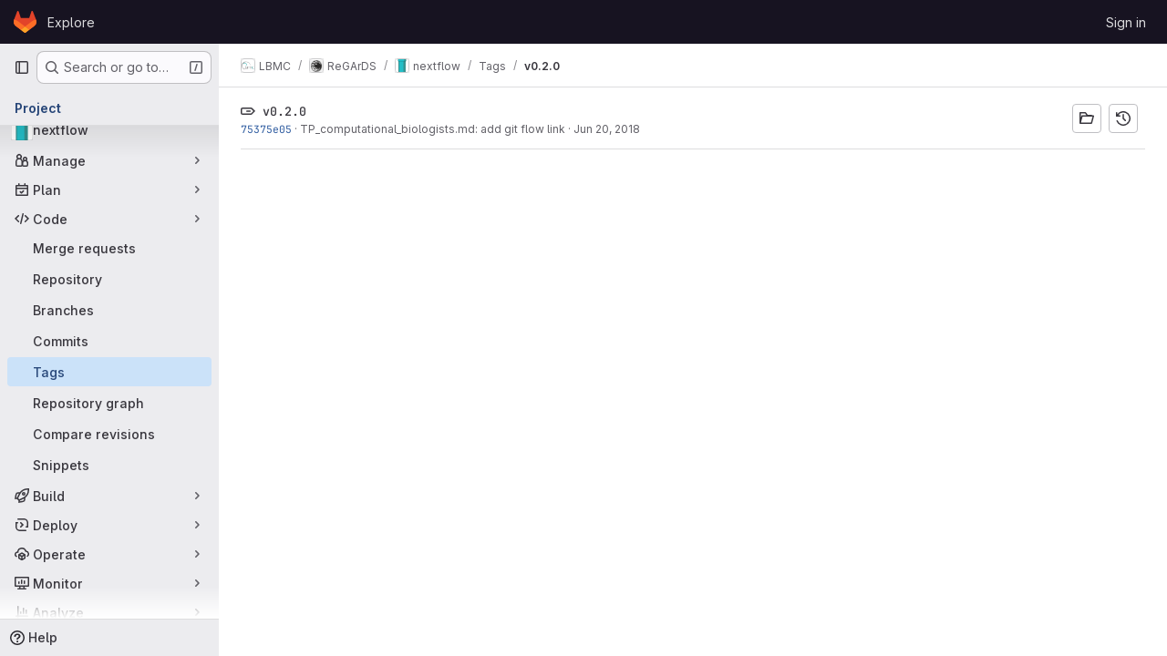

--- FILE ---
content_type: text/javascript; charset=utf-8
request_url: https://gitbio.ens-lyon.fr/assets/webpack/pages.projects.tags.show.73b85f3f.chunk.js
body_size: 3778
content:
(this.webpackJsonp=this.webpackJsonp||[]).push([["pages.projects.tags.show"],{333:function(t,e,i){i("HVBj"),i("gjpc"),t.exports=i("EQnY")},EQnY:function(t,e,i){"use strict";i.r(e);var n=i("LMtk");Object(n.a)()},LMtk:function(t,e,i){"use strict";i.d(e,"a",(function(){return v}));var n=i("ewH8"),a=i("Oxu3"),s=i("CbCZ"),o=i("hvGG"),r=i("dIEn"),l=i("NmEs"),u=i("Qhxq"),d=i("/lV4"),c=i("7xOh"),h=Object(c.a)();const p={modalTitle:Object(d.i)("TagsPage|Permanently delete tag?"),modalTitleProtectedTag:Object(d.i)("TagsPage|Permanently delete protected tag?"),modalMessage:Object(d.i)("TagsPage|Deleting the %{strongStart}%{tagName}%{strongEnd} tag cannot be undone."),modalMessageProtectedTag:Object(d.i)("TagsPage|Deleting the %{strongStart}%{tagName}%{strongEnd} protected tag cannot be undone."),cancelButtonText:Object(d.i)("TagsPage|Cancel, keep tag"),confirmationText:Object(d.i)("TagsPage|Are you sure you want to delete this tag?"),confirmationTextProtectedTag:Object(d.i)("TagsPage|Please type the following to confirm:"),deleteButtonText:Object(d.i)("TagsPage|Yes, delete tag"),deleteButtonTextProtectedTag:Object(d.i)("TagsPage|Yes, delete protected tag")};var m={csrf:u.a,components:{GlModal:a.a,GlButton:s.a,GlFormInput:o.a,GlSprintf:r.a},data:()=>({isProtected:!1,tagName:"",path:"",enteredTagName:"",modalId:"delete-tag-modal"}),computed:{title(){const t=this.isProtected?this.$options.i18n.modalTitleProtectedTag:this.$options.i18n.modalTitle;return Object(d.j)(t,{tagName:this.tagName})},message(){const t=this.isProtected?this.$options.i18n.modalMessageProtectedTag:this.$options.i18n.modalMessage;return Object(d.j)(t,{tagName:this.tagName})},undoneWarning(){return Object(d.j)(this.$options.i18n.undoneWarning,{buttonText:this.buttonText})},confirmationText(){return Object(d.j)(this.$options.i18n.confirmationText,{tagName:this.tagName})},buttonText(){return this.isProtected?this.$options.i18n.deleteButtonTextProtectedTag:this.$options.i18n.deleteButtonText},tagNameConfirmed(){return this.enteredTagName===this.tagName},deleteButtonDisabled(){return this.isProtected&&!this.tagNameConfirmed}},mounted(){h.$on("openModal",this.openModal);for(const t of document.querySelectorAll(".js-delete-tag-button"))t.addEventListener("click",this.deleteTagBtnListener.bind(this,t))},destroyed(){h.$off("openModal",this.openModal);for(const t of document.querySelectorAll(".js-delete-tag-button"))t.removeEventListener("click",this.deleteTagBtnListener.bind(this,t))},methods:{deleteTagBtnListener(t){return this.openModal({...t.dataset,isProtected:Object(l.H)(t.dataset.isProtected)})},openModal({isProtected:t,tagName:e,path:i}){this.enteredTagName="",this.isProtected=t,this.tagName=e,this.path=i,this.$refs.modal.show()},submitForm(){this.deleteButtonDisabled||this.$refs.form.submit()},closeModal(){this.$refs.modal.hide()}},i18n:p},f=i("tBpV"),g=Object(f.a)(m,(function(){var t=this,e=t._self._c;return e("gl-modal",{ref:"modal",attrs:{size:"sm","modal-id":t.modalId,title:t.title},scopedSlots:t._u([{key:"modal-footer",fn:function(){return[e("div",{staticClass:"gl-m-0 gl-flex gl-flex-row gl-flex-wrap gl-justify-end"},[e("gl-button",{attrs:{"data-testid":"delete-tag-cancel-button"},on:{click:t.closeModal}},[t._v("\n        "+t._s(t.$options.i18n.cancelButtonText)+"\n      ")]),t._v(" "),e("div",{staticClass:"gl-mr-3"}),t._v(" "),e("gl-button",{ref:"deleteTagButton",attrs:{disabled:t.deleteButtonDisabled,variant:"danger","data-testid":"delete-tag-confirmation-button"},on:{click:t.submitForm}},[t._v(t._s(t.buttonText))])],1)]},proxy:!0}])},[e("div",{attrs:{"data-testid":"modal-message"}},[e("gl-sprintf",{attrs:{message:t.message},scopedSlots:t._u([{key:"strong",fn:function({content:i}){return[e("strong",[t._v(" "+t._s(i)+" ")])]}}])})],1),t._v(" "),e("p",{staticClass:"gl-mt-4"},[e("gl-sprintf",{attrs:{message:t.confirmationText},scopedSlots:t._u([{key:"strong",fn:function({content:i}){return[e("strong",[t._v("\n          "+t._s(i)+"\n        ")])]}}])})],1),t._v(" "),e("form",{ref:"form",attrs:{action:t.path,method:"post"},on:{submit:function(e){return e.preventDefault(),t.submitForm.apply(null,arguments)}}},[t.isProtected?e("div",{staticClass:"gl-mt-4"},[e("p",[e("gl-sprintf",{attrs:{message:t.$options.i18n.confirmationTextProtectedTag},scopedSlots:t._u([{key:"strong",fn:function({content:e}){return[t._v("\n            "+t._s(e)+"\n          ")]}}],null,!1,777410153)}),t._v(" "),e("code",[t._v(" "+t._s(t.tagName)+" ")]),t._v(" "),e("gl-form-input",{staticClass:"gl-mt-4",attrs:{name:"delete_tag_input",type:"text","aria-labelledby":"input-label",autocomplete:"off"},model:{value:t.enteredTagName,callback:function(e){t.enteredTagName=e},expression:"enteredTagName"}})],1)]):t._e(),t._v(" "),e("input",{ref:"method",attrs:{type:"hidden",name:"_method",value:"delete"}}),t._v(" "),e("input",{attrs:{type:"hidden",name:"authenticity_token"},domProps:{value:t.$options.csrf.token}})])])}),[],!1,null,null,null).exports;function v(){const t=document.querySelector(".js-delete-tag-modal");return!!t&&new n.default({el:t,render:t=>t(g)})}},hvGG:function(t,e,i){"use strict";i("LdIe"),i("z6RN"),i("PTOk"),i("3UXl"),i("iyoE");var n=i("XCkn"),a=i.n(n),s=i("o4PY"),o=i.n(s),r=i("6hmS"),l=i.n(r),u=i("NDsS"),d=i.n(u),c=i("rhmX"),h=i.n(c),p=i("oIb9"),m=i("mpVB"),f=i("MGi3"),g=i("q3oM");const v=["text","password","email","number","url","tel","search","range","color","date","time","datetime","datetime-local","month","week"];var b={name:"GlFormInput",model:{prop:"value",event:"input"},props:{value:{type:[Number,String],required:!1,default:""},type:{type:String,required:!1,default:"text",validator:function(t){return v.includes(t)}},width:{type:[String,Object],required:!1,default:null,validator:function(t){return(a()(t)?Object.values(t):[t]).every((function(t){return Object.values(g.A).includes(t)}))}},id:{type:String,required:!1,default:void 0},autofocus:{type:Boolean,required:!1,default:!1},disabled:{type:Boolean,required:!1,default:!1},form:{type:String,required:!1,default:void 0},name:{type:String,required:!1,default:void 0},required:{type:Boolean,required:!1,default:!1},state:{type:Boolean,required:!1,default:null},placeholder:{type:String,required:!1,default:void 0},ariaInvalid:{type:[Boolean,String],required:!1,default:!1},autocomplete:{type:String,required:!1,default:void 0},debounce:{type:[Number,String],required:!1,default:void 0},formatter:{type:Function,required:!1,default:void 0},lazy:{type:Boolean,required:!1,default:!1},lazyFormatter:{type:Boolean,required:!1,default:!1},number:{type:Boolean,required:!1,default:!1},plaintext:{type:Boolean,required:!1,default:!1},readonly:{type:Boolean,required:!1,default:!1},trim:{type:Boolean,required:!1,default:!1},list:{type:String,required:!1,default:void 0},max:{type:[Number,String],required:!1,default:void 0},min:{type:[Number,String],required:!1,default:void 0},step:{type:[Number,String],required:!1,default:void 0}},data(){return{localValue:h()(this.value),vModelValue:this.modifyValue(this.value),localId:null}},computed:{computedId(){return this.id||this.localId},localType(){const{type:t}=this;return v.includes(t)?t:"text"},computedAriaInvalid(){const{ariaInvalid:t}=this;return!0===t||"true"===t||""===t||!1===this.computedState?"true":t},computedAttrs(){const{localType:t,name:e,form:i,disabled:n,placeholder:a,required:s,min:o,max:r,step:l}=this;return{id:this.computedId,name:e,form:i,type:t,disabled:n,placeholder:a,required:s,autocomplete:this.autocomplete||null,readonly:this.readonly||this.plaintext,min:o,max:r,step:l,list:"password"!==t?this.list:null,"aria-required":s?"true":null,"aria-invalid":this.computedAriaInvalid}},computedState(){return l()(this.state)?this.state:null},stateClass(){return!0===this.computedState?"is-valid":!1===this.computedState?"is-invalid":null},widthClasses(){if(null===this.width)return[];if(a()(this.width)){const{default:t,...e}=this.width;return[...t?["gl-form-input-"+t]:[],...Object.entries(e).map((function([t,e]){return`gl-${t}-form-input-${e}`}))]}return["gl-form-input-"+this.width]},computedClass(){const{plaintext:t,type:e}=this,i="range"===e,n="color"===e;return[...this.widthClasses,{"custom-range":i,"form-control-plaintext":t&&!i&&!n,"form-control":n||!t&&!i},this.stateClass]},computedListeners(){return{...this.$listeners,input:this.onInput,change:this.onChange,blur:this.onBlur}},computedDebounce(){return Math.max(d()(this.debounce),0)},hasFormatter(){return"function"==typeof this.formatter},noWheel(){return"number"===this.type},selectionStart:{cache:!1,get(){return this.$refs.input.selectionStart},set(t){this.$refs.input.selectionStart=t}},selectionEnd:{cache:!1,get(){return this.$refs.input.selectionEnd},set(t){this.$refs.input.selectionEnd=t}},selectionDirection:{cache:!1,get(){return this.$refs.input.selectionDirection},set(t){this.$refs.input.selectionDirection=t}},validity:{cache:!1,get(){return this.$refs.input.validity}},validationMessage:{cache:!1,get(){return this.$refs.input.validationMessage}},willValidate:{cache:!1,get(){return this.$refs.input.willValidate}}},watch:{value(t){const e=h()(t),i=this.modifyValue(t);e===this.localValue&&i===this.vModelValue||(this.clearDebounce(),this.localValue=e,this.vModelValue=i)},noWheel(t){this.setWheelStopper(t)}},created(){this.$_inputDebounceTimer=null},mounted(){var t=this;this.setWheelStopper(this.noWheel),this.handleAutofocus(),this.$nextTick((function(){t.localId=o()("gl-form-input-")}))},deactivated(){this.setWheelStopper(!1)},activated(){this.setWheelStopper(this.noWheel),this.handleAutofocus()},beforeDestroy(){this.setWheelStopper(!1),this.clearDebounce()},methods:{focus(){var t;this.disabled||(null===(t=this.$refs.input)||void 0===t||t.focus())},blur(){var t;this.disabled||(null===(t=this.$refs.input)||void 0===t||t.blur())},clearDebounce(){clearTimeout(this.$_inputDebounceTimer),this.$_inputDebounceTimer=null},formatValue(t,e,i=!1){let n=h()(t);return!this.hasFormatter||this.lazyFormatter&&!i||(n=this.formatter(t,e)),n},modifyValue(t){let e=h()(t);return this.trim&&(e=e.trim()),this.number&&(e=Object(p.e)(e,e)),e},updateValue(t,e=!1){var i=this;const{lazy:n}=this;if(n&&!e)return;this.clearDebounce();const a=function(){const e=i.modifyValue(t);if(e!==i.vModelValue)i.vModelValue=e,i.$emit("input",e);else if(i.hasFormatter){const t=i.$refs.input;t&&e!==t.value&&(t.value=e)}},s=this.computedDebounce;s>0&&!n&&!e?this.$_inputDebounceTimer=setTimeout(a,s):a()},onInput(t){if(t.target.composing)return;const{value:e}=t.target,i=this.formatValue(e,t);!1===i||t.defaultPrevented?Object(m.k)(t,{propagation:!1}):(this.localValue=i,this.updateValue(i),this.$emit("update",i))},onChange(t){const{value:e}=t.target,i=this.formatValue(e,t);!1===i||t.defaultPrevented?Object(m.k)(t,{propagation:!1}):(this.localValue=i,this.updateValue(i,!0),this.$emit("change",i))},onBlur(t){const{value:e}=t.target,i=this.formatValue(e,t,!0);!1!==i&&(this.localValue=h()(this.modifyValue(i)),this.updateValue(i,!0)),this.$emit("blur",t)},setWheelStopper(t){const{input:e}=this.$refs;t?(e.addEventListener("focus",this.onWheelFocus),e.addEventListener("blur",this.onWheelBlur)):(e.removeEventListener("focus",this.onWheelFocus),e.removeEventListener("blur",this.onWheelBlur),document.removeEventListener("wheel",this.stopWheel))},onWheelFocus(){document.addEventListener("wheel",this.stopWheel)},onWheelBlur(){document.removeEventListener("wheel",this.stopWheel)},stopWheel(t){Object(m.k)(t,{propagation:!1}),this.blur()},handleAutofocus(){var t=this;this.$nextTick((function(){window.requestAnimationFrame((function(){t.autofocus&&Object(f.u)(t.$refs.input)&&t.focus()}))}))},select(...t){this.$refs.input.select(t)},setSelectionRange(...t){this.$refs.input.setSelectionRange(t)},setRangeText(...t){this.$refs.input.setRangeText(t)},setCustomValidity(...t){return this.$refs.input.setCustomValidity(t)},checkValidity(...t){return this.$refs.input.checkValidity(t)},reportValidity(...t){return this.$refs.input.reportValidity(t)}}},y=i("tBpV"),T=Object(y.a)(b,(function(){return(0,this._self._c)("input",this._g(this._b({ref:"input",staticClass:"gl-form-input",class:this.computedClass,domProps:{value:this.localValue}},"input",this.computedAttrs,!1),this.computedListeners))}),[],!1,null,null,null);e.a=T.exports}},[[333,"runtime","main","commons-pages.projects-pages.projects.activity-pages.projects.alert_management.details-pages.project-2e472f70"]]]);
//# sourceMappingURL=pages.projects.tags.show.73b85f3f.chunk.js.map